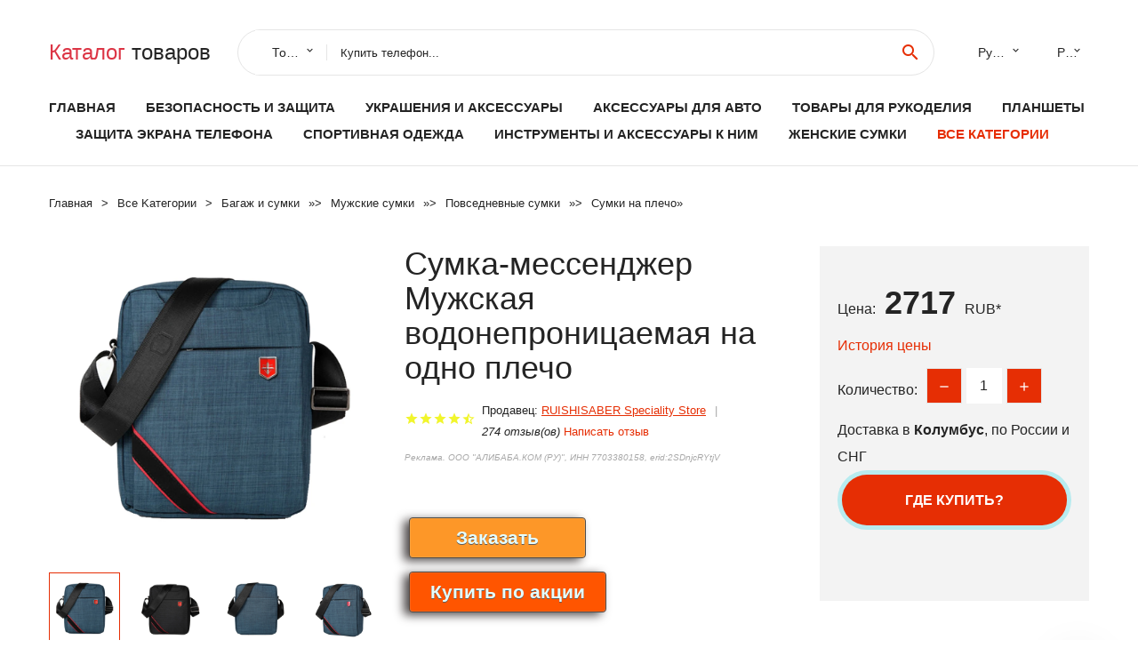

--- FILE ---
content_type: text/html; charset=utf-8
request_url: https://mashalove.ru/info-goods_32836755640.html
body_size: 10184
content:
<!DOCTYPE html>
<html lang="ru">
  <head>
    <title>Сумка-мессенджер Мужская водонепроницаемая на одно плечо - Отзывы покупателей</title>
    <meta name="description" content="Цена: 2717 руб. Отзывы и обзоры о Сумка-мессенджер Мужская водонепроницаемая на одно плечо- купить товар с доставкой RUISHISABER Speciality Store">
    <meta name="keywords" content="найти, цена, отзывы, купить, Сумка-мессенджер,Мужская,водонепроницаемая,на,одно,плечо, алиэкспресс, фото"/>
    <meta property="og:image" content="//ae04.alicdn.com/kf/HTB1MTbet9BYBeNjy0Feq6znmFXaN.jpg" />
    <meta property="og:url" content="//mashalove.ru/info-goods_32836755640.html" />
    <meta property="og:title" content="Сумка-мессенджер Мужская водонепроницаемая на одно плечо" />
    <meta property="og:description" content="Цена: 2717 руб. Отзывы и обзоры о Сумка-мессенджер Мужская водонепроницаемая на одно плечо- купить товар с доставкой RUISHISABER Speciality Store" />
    <link rel="canonical" href="//mashalove.ru/info-goods_32836755640.html"/>
        <meta charset="utf-8">
    <meta name="viewport" content="width=device-width, height=device-height, initial-scale=1.0">
    <meta http-equiv="X-UA-Compatible" content="IE=edge">
    <link rel="icon" href="/favicon.ico" type="image/x-icon">
    <link rel="dns-prefetch" href="https://1lc.ru"/>
    <link rel="manifest" href="/manifest.json">
    <link rel="preload" href="https://aliexshop.ru/aliexpress-style/fonts/materialdesignicons-webfont.woff2?v=1.4.57" as="font" type="font/woff2" crossorigin>
    <link rel="stylesheet" href="https://aliexshop.ru/aliexpress-style/css/bootstrap.css">
    <link rel="stylesheet" href="https://aliexshop.ru/aliexpress-style/css/style.css">
    <link rel="stylesheet" href="https://aliexshop.ru/aliexpress-style/css/fonts.css">
    <link type="text/css" rel="stylesheet" href="//aliexshop.ru/shopurbano/css/button.css">
    <meta name="robots" content="noarchive"/>
    <meta name="msapplication-TileColor" content="#E62E04">
    <meta name="theme-color" content="#E62E04">
    <script src="/appstartx.js"></script>
     
    <meta name="referrer" content="strict-origin-when-cross-origin" />
    <style>.ie-panel{display: none;background: #212121;padding: 10px 0;box-shadow: 3px 3px 5px 0 rgba(0,0,0,.3);clear: both;text-align:center;position: relative;z-index: 1;} html.ie-10 .ie-panel, html.lt-ie-10 .ie-panel {display: block;}</style>
  </head>
  <body>
 
  
      <!-- <div class="preloader"> 
         <div class="preloader-body"> 
        <div class="cssload-container">
          <div class="cssload-speeding-wheel"></div>
        </div>
       </div> 
     </div>-->
    <div class="new-page">
      <header class="section page-header">
        <!--RD Navbar-->
        <div class="rd-navbar-wrap">
          <nav class="rd-navbar rd-navbar-classic" data-layout="rd-navbar-fixed" data-sm-layout="rd-navbar-fixed" data-md-layout="rd-navbar-fixed" data-lg-layout="rd-navbar-fixed" data-xl-layout="rd-navbar-static" data-xxl-layout="rd-navbar-static" data-md-device-layout="rd-navbar-fixed" data-lg-device-layout="rd-navbar-fixed" data-xl-device-layout="rd-navbar-static" data-xxl-device-layout="rd-navbar-static" data-lg-stick-up-offset="84px" data-xl-stick-up-offset="84px" data-xxl-stick-up-offset="84px" data-lg-stick-up="true" data-xl-stick-up="true" data-xxl-stick-up="true">
            <div class="rd-navbar-collapse-toggle rd-navbar-fixed-element-1" data-rd-navbar-toggle=".rd-navbar-collapse"><span></span></div>
            <div class="rd-navbar-aside-outer">
              <div class="rd-navbar-aside">
                <!--RD Navbar Brand-->
                <div class="rd-navbar-brand">
             <strong style="color: #4d4d4d !important;">
                 <a class="h5" href="/"><span class="text-danger">Каталог</span><span> товаров</a>
	          </strong>
                </div>
                <div class="rd-navbar-aside-box rd-navbar-collapse">
                  <!--RD Navbar Search-->
                   <div class="rd-navbar-search">
                    <form class="rd-search search-with-select" action="/#search" target="_blank" method="POST">
                      <select class="form-input" name="type" data-constraints="@Required">
                        <option>Товары</option>
                      </select>
                      <div class="form-wrap">
                        <label class="form-label" for="rd-navbar-search-form-input">Купить телефон...</label>
                        <input class="rd-navbar-search-form-input form-input" id="rd-navbar-search-form-input" type="text" name="search-aliexpress">
                        <div class="rd-search-results-live" id="rd-search-results-live"></div>
                      </div>
                      <button class="rd-search-form-submit material-icons-search" type="submit"></button>
                    </form>
                  </div>
                  
          
   
                  <ul class="rd-navbar-selects">
                    <li>
                      <select>
                        <option>Русский</option>
                        <option>English</option>
                        <option>Español</option>
                        <option>Français</option>
                      </select>
                    </li>
                    <li>
                      <select>
                        <option>Руб.</option>
                        <option>USD</option>
                        <option>EUR</option>
                      </select>
                    </li>
                  </ul>
                </div>
              </div>
            </div>
            <div class="rd-navbar-main-outer">
              <div class="rd-navbar-main">
                <div class="rd-navbar-nav-wrap">
                  <!--RD Navbar Brand-->
                  <div class="rd-navbar-brand">
                    <!--Brand--><strong style="color: #4d4d4d !important;">
	            <a class="h5" href="/"><span class="text-danger">Товары </span><span>из Китая</a>
	          </strong>
                  </div>
                  <ul class="rd-navbar-nav">
                    <li class="rd-nav-item"><a class="rd-nav-link" href="/">Главная</a>
                    </li>
                    
<li class="rd-nav-item"><a class="rd-nav-link" href="/cat-stock/202000014.html">Безопасность и защита</a></li>
<li class="rd-nav-item"><a class="rd-nav-link" href="/cat-stock/202000219.html">Украшения и аксессуары</a></li>
<li class="rd-nav-item"><a class="rd-nav-link" href="/cat-stock/202005855.html">Аксессуары для авто</a></li>
<li class="rd-nav-item"><a class="rd-nav-link" href="/cat-stock/202040075.html">Товары для рукоделия</a></li>
<li class="rd-nav-item"><a class="rd-nav-link" href="/cat-stock/202060516.html">Планшеты</a></li>
<li class="rd-nav-item"><a class="rd-nav-link" href="/cat-stock/202040726.html">Защита экрана телефона</a></li>
<li class="rd-nav-item"><a class="rd-nav-link" href="/cat-stock/202000010.html">Спортивная одежда</a></li>
<li class="rd-nav-item"><a class="rd-nav-link" href="/cat-stock/202000186.html">Инструменты и аксессуары к ним</a></li>
<li class="rd-nav-item"><a class="rd-nav-link" href="/cat-stock/202010027.html">Женские сумки</a></li>
                    <li class="rd-nav-item active"><a class="rd-nav-link" href="/all-wholesale-products.html">Все категории</a>
                    </li>
                  </ul>
                </div>
                <!--RD Navbar Panel-->
                <div class="rd-navbar-panel">
                  <!--RD Navbar Toggle-->
                  <button class="rd-navbar-toggle" data-rd-navbar-toggle=".rd-navbar-nav-wrap"><span></span></button>

                </div>
              </div>
            </div>
          </nav>
        </div>
      </header>

<script type="application/ld+json">
  [{"@context": "http://schema.org/",
  "@type": "Product",
  "name": "Сумка-мессенджер Мужская водонепроницаемая на одно плечо",
  "image": "//ae04.alicdn.com/kf/HTB1MTbet9BYBeNjy0Feq6znmFXaN.jpg",
  "brand": "RUISHISABER Speciality Store",
    "offers": {
    "@type": "Offer",
    "availability": "http://schema.org/InStock",
    "priceCurrency": "RUB",
    "price": "2717",
    "url":"//mashalove.ru/info-goods_32836755640.html"
  },
  "review":[  ]}
     ]
</script>
<!-- Breadcrumbs-->
      <section class="breadcrumbs">
        <div class="container">
          <ul class="breadcrumbs-path" itemscope itemtype="http://schema.org/BreadcrumbList">
            <li itemprop="itemListElement" itemscope itemtype="http://schema.org/ListItem"><a itemprop="item" href="/"><span itemprop="name">Главная</span></a><meta itemprop="position" content="0" /></li>
            <li itemprop="itemListElement" itemscope itemtype="http://schema.org/ListItem"><a itemprop="item" href="/all-wholesale-products.html"><span itemprop="name">Все Kатегории</span></a><meta itemprop="position" content="1" /></li>
            <li itemprop="itemListElement" itemscope itemtype="http://schema.org/ListItem"><a href="/category/54.html" title="Багаж и сумки" itemprop="item"><span itemprop="name">Багаж и сумки</span></a><meta itemprop="position" content="2"></li>  » <li itemprop="itemListElement" itemscope itemtype="http://schema.org/ListItem"><a href="/category/4324.html" title="Мужские сумки" itemprop="item"><span itemprop="name">Мужские сумки</span></a><meta itemprop="position" content="3"></li>  » <li itemprop="itemListElement" itemscope itemtype="http://schema.org/ListItem"><a href="/category/16015.html" title="Повседневные сумки" itemprop="item"><span itemprop="name">Повседневные сумки</span></a><meta itemprop="position" content="4"></li>  » <li itemprop="itemListElement" itemscope itemtype="http://schema.org/ListItem"><a href="/category/4391.html" title="Сумки на плечо" itemprop="item"><span itemprop="name">Сумки на плечо</span></a><meta itemprop="position" content="5"></li>  » 
          </ul>
        </div>
      </section>
  <!-- Single Product-->
      <section class="section product-single-section bg-default" itemscope itemtype="http://schema.org/Product">
        <div class="container">
          <div class="row row-30 align-items-xl-center">
            <div class="col-xl-4 col-lg-5 col-md-8" itemscope itemtype="http://schema.org/ImageObject"> 
              <!-- Slick Carousel-->
              <div class="slick-slider carousel-parent" data-loop="false" data-dots="false" data-swipe="true" data-items="1" data-child="#child-carousel" data-for="#child-carousel" >
                <div class="item"><a title="Сумка-мессенджер Мужская водонепроницаемая на одно плечо" onclick="window.open('/image-zoom-32836755640')" target="_blank" rel="nofollow" class="ui-image-viewer-thumb-frame"><img itemprop="contentUrl" src="//ae04.alicdn.com/kf/HTB1MTbet9BYBeNjy0Feq6znmFXaN.jpg" alt="Сумка-мессенджер Мужская водонепроницаемая на одно плечо" width="510" height="523"/></a>
 
                </div>
                <div class="item"><img src="//ae04.alicdn.com/kf/HTB1MTbet9BYBeNjy0Feq6znmFXaN.jpg" alt="Сумка-мессенджер Мужская водонепроницаемая на одно плечо" width="512" height="525" itemprop="image" /></div><div class="item"><img src="//ae04.alicdn.com/kf/HTB1c81ft1ySBuNjy1zdq6xPxFXad.jpg" alt="Сумка-мессенджер Мужская водонепроницаемая на одно плечо" width="512" height="525" itemprop="image" /></div><div class="item"><img src="//ae04.alicdn.com/kf/HTB1hEAzlxuTBuNkHFNRq6A9qpXa4.jpg" alt="Сумка-мессенджер Мужская водонепроницаемая на одно плечо" width="512" height="525" itemprop="image" /></div><div class="item"><img src="//ae04.alicdn.com/kf/HTB1eV_8t_tYBeNjy1Xdq6xXyVXai.jpg" alt="Сумка-мессенджер Мужская водонепроницаемая на одно плечо" width="512" height="525" itemprop="image" /></div><div class="item"><img src="//ae04.alicdn.com/kf/HTB1GI4tt29TBuNjy0Fcq6zeiFXaV.jpg" alt="Сумка-мессенджер Мужская водонепроницаемая на одно плечо" width="512" height="525" itemprop="image" /></div><div class="item"><img src="//ae04.alicdn.com/kf/HTB1FkjFgSYTBKNjSZKbq6xJ8pXa5.jpg" alt="Сумка-мессенджер Мужская водонепроницаемая на одно плечо" width="512" height="525" itemprop="image" /></div>
             </div>
                
                <div class="slick-slider carousel-child" id="child-carousel" data-for=".carousel-parent" data-loop="false" data-dots="false" data-swipe="true" data-items="4" data-sm-items="4" data-md-items="4" data-lg-items="4" data-xl-items="4" data-xxl-items="4">
                <div class="item"><img src="//ae04.alicdn.com/kf/HTB1MTbet9BYBeNjy0Feq6znmFXaN.jpg" alt="Сумка-мессенджер Мужская водонепроницаемая на одно плечо" width="512" height="525" itemprop="image" /></div><div class="item"><img src="//ae04.alicdn.com/kf/HTB1c81ft1ySBuNjy1zdq6xPxFXad.jpg" alt="Сумка-мессенджер Мужская водонепроницаемая на одно плечо" width="512" height="525" itemprop="image" /></div><div class="item"><img src="//ae04.alicdn.com/kf/HTB1hEAzlxuTBuNkHFNRq6A9qpXa4.jpg" alt="Сумка-мессенджер Мужская водонепроницаемая на одно плечо" width="512" height="525" itemprop="image" /></div><div class="item"><img src="//ae04.alicdn.com/kf/HTB1eV_8t_tYBeNjy1Xdq6xXyVXai.jpg" alt="Сумка-мессенджер Мужская водонепроницаемая на одно плечо" width="512" height="525" itemprop="image" /></div><div class="item"><img src="//ae04.alicdn.com/kf/HTB1GI4tt29TBuNjy0Fcq6zeiFXaV.jpg" alt="Сумка-мессенджер Мужская водонепроницаемая на одно плечо" width="512" height="525" itemprop="image" /></div><div class="item"><img src="//ae04.alicdn.com/kf/HTB1FkjFgSYTBKNjSZKbq6xJ8pXa5.jpg" alt="Сумка-мессенджер Мужская водонепроницаемая на одно плечо" width="512" height="525" itemprop="image" /></div>
                </div>    
                
               
            </div>
            <div class="col-xl-8 col-lg-7" itemprop="offers" itemscope itemtype="http://schema.org/Offer">
              <div class="row row-30"> 
                <div class="col-xl-7 col-lg-12 col-md-6">  
                
                  <h1 itemprop="name" class="h4 product-single-title">Сумка-мессенджер Мужская водонепроницаемая на одно плечо</h1>
                  <div class="product-rating-wrap">
                    <ul class="product-rating">
                      <li>
                        <div class="icon product-rating-icon material-icons-star"></div>
                      </li>
                      <li>
                        <div class="icon product-rating-icon material-icons-star"></div>
                      </li>
                      <li>
                        <div class="icon product-rating-icon material-icons-star"></div>
                      </li>
                      <li>
                        <div class="icon product-rating-icon material-icons-star"></div>
                      </li>
                      <li>
                        <div class="icon product-rating-icon material-icons-star_half"></div>
                      </li>
                    </ul> 
                    <ul class="product-rating-list">
                      <li>Продавец: <u><a href="/seller-best/RUISHISABER+Speciality+Store">RUISHISABER Speciality Store</a></u> </li>
                      <li><i>274 отзыв(ов)</i> <a href="#comm">Написать отзыв</a></li>
                    </ul> 
                  </div>
                  <span class="erid"></span>
                  <div class="product-single-size-wrap">
                  <span idx="32836755640" title="Купить"></span>
                  </div>
                  <div id="888"></div>
                  <div class="product-single-share"> 
                  
                    <script type="text/javascript" src="https://vk.com/js/api/openapi.js?162"></script>
                    <div id="vk_subscribe"></div>
                    <script type="text/javascript">
                    VK.Widgets.Subscribe("vk_subscribe", {soft: 1}, -129528158);
                    </script>
                    <p>Сохраните в закладки:</p>
                    <ul class="product-single-share-list">
                     <div class="ya-share2" data-services="collections,vkontakte,facebook,odnoklassniki,moimir,twitter,whatsapp,skype,telegram" ></div>
                    </ul>  </div>
                </div>
                <div class="col-xl-5 col-lg-12 col-md-6">
                  <div class="product-single-cart-box">
                    <div class="product-single-cart-pricing"><span>Цена:</span><span class="h4 product-single-cart-price" itemprop="price">2717</span><span itemprop="priceCurrency">RUB</span>*</div>
                    <div class="product-single-cart-saving"><a href="#pricehistory">История цены</a></div>
                    <div class="product-single-cart-quantity">
                      <p>Количество:</p>
                      <div class="stepper-modern">
                        <input type="number" data-zeros="true" value="1" min="1" max="100">
                      </div>
                    </div>
                    <p>Доставка в <strong>Колумбус</strong>, по России и СНГ
                    <span idv="32836755640" title="Где купить?"></span> <br />
                   <a class="newuser" href=""></a>
                  </div>
                </div>
              </div>
            </div>
          </div> 
         <br />
           
           <span review="32836755640" title="Читать отзывы"></span>
          <div class="product-single-overview">
           
    <li>
      <img src="https://ae04.alicdn.com/kf/HTB1MTbet9BYBeNjy0Feq6znmFXaN.jpg" alt="Сумка-мессенджер Мужская водонепроницаемая на одно плечо - Фото №1"/>
    </li><li>
      <img src="https://ae04.alicdn.com/kf/HTB1c81ft1ySBuNjy1zdq6xPxFXad.jpg" alt="Сумка-мессенджер Мужская водонепроницаемая на одно плечо - Фото №1"/>
    </li><li>
      <img src="https://ae04.alicdn.com/kf/HTB1hEAzlxuTBuNkHFNRq6A9qpXa4.jpg" alt="Сумка-мессенджер Мужская водонепроницаемая на одно плечо - Фото №1"/>
    </li><li>
      <img src="https://ae04.alicdn.com/kf/HTB1eV_8t_tYBeNjy1Xdq6xXyVXai.jpg" alt="Сумка-мессенджер Мужская водонепроницаемая на одно плечо - Фото №1"/>
    </li><li>
      <img src="https://ae04.alicdn.com/kf/HTB1GI4tt29TBuNjy0Fcq6zeiFXaV.jpg" alt="Сумка-мессенджер Мужская водонепроницаемая на одно плечо - Фото №1"/>
    </li><li>
      <img src="https://ae04.alicdn.com/kf/HTB1FkjFgSYTBKNjSZKbq6xJ8pXa5.jpg" alt="Сумка-мессенджер Мужская водонепроницаемая на одно плечо - Фото №1"/>
    </li>   <a name="pricehistory"></a>
          <h3>История цены</h3><p>*История изменения цены! Указанная стоимость возможно, уже изменилось. Проверить текущую цену - ></p>
<script src="https://lyvi.ru/js/highcharts.js"></script>
<!--<script src="https://lyvi.ru/js/highcharts-3d.js"></script>-->
<script src="https://lyvi.ru/js/exporting.js"></script>

<div id="container" class="chart_wrap"></div>

<script type="text/javascript">
// Set up the chart
var chart = new Highcharts.Chart({
    chart: {
        renderTo: 'container',
        type: 'column',
        options3d: {
            enabled: true,
            alpha: 15,
            beta: 15,
            depth: 50,
            viewDistance: 25
        }
    },
    title: {
        text: 'Price change history'
    },
    subtitle: {
        text: '*on melons from free sources'
    },
    plotOptions: {
        column: {
            depth: 50
        }
    },
    series: [{
        data: [3292.5,3321,3348,2717,3402.5,3430,2827,3485.5,2717]
    }]
});

function showValues() {
    $('#alpha-value').html(chart.options.chart.options3d.alpha);
    $('#beta-value').html(chart.options.chart.options3d.beta);
    $('#depth-value').html(chart.options.chart.options3d.depth);
}

// Activate the sliders
$('#sliders input').on('input change', function () {
    chart.options.chart.options3d[this.id] = parseFloat(this.value);
    showValues();
    chart.redraw(false);
});

showValues();
</script><div class="table-custom-responsive">
            <table class="table-custom table-custom-striped table-custom-primary">
               <thead>
                <tr>
                  <th>Месяц</th>
                  <th>Минимальная цена</th>
                  <th>Макс. стоимость</th>
                  <th>Цена</th>
                </tr>
              </thead>
                    <tbody><tr>
                   <td>Nov-17-2025</td>
                   <td>3451.64 руб.</td>
                   <td>3520.20 руб.</td>
                   <td>3485.5 руб.</td>
                   </tr>
                   <tr>
                   <td>Oct-17-2025</td>
                   <td>2799.7 руб.</td>
                   <td>2855.84 руб.</td>
                   <td>2827 руб.</td>
                   </tr>
                   <tr>
                   <td>Sep-17-2025</td>
                   <td>3396.86 руб.</td>
                   <td>3464.9 руб.</td>
                   <td>3430 руб.</td>
                   </tr>
                   <tr>
                   <td>Aug-17-2025</td>
                   <td>3369.63 руб.</td>
                   <td>3436.67 руб.</td>
                   <td>3402.5 руб.</td>
                   </tr>
                   <tr>
                   <td>Jul-17-2025</td>
                   <td>2690.71 руб.</td>
                   <td>2744.72 руб.</td>
                   <td>2717 руб.</td>
                   </tr>
                   <tr>
                   <td>Jun-17-2025</td>
                   <td>3315.35 руб.</td>
                   <td>3381.69 руб.</td>
                   <td>3348 руб.</td>
                   </tr>
                   <tr>
                   <td>May-17-2025</td>
                   <td>3288.63 руб.</td>
                   <td>3354.51 руб.</td>
                   <td>3321 руб.</td>
                   </tr>
                   <tr>
                   <td>Apr-17-2025</td>
                   <td>3260.76 руб.</td>
                   <td>3325.96 руб.</td>
                   <td>3292.5 руб.</td>
                   </tr>
                    </tbody>
 </table>
</div>
  </div"> <!-- We Recommended-->
     <section class="section section-md bg-default">
        <div class="container">
          <div class="text-center">
            <p class="h4">Новые товары</p>
          </div>
          <!-- Owl Carousel-->
          <div class="owl-carousel" data-items="1" data-sm-items="2" data-md-items="3" data-xl-items="5" data-xxl-items="6" data-margin="30" data-xxl-margin="40" data-mouse-drag="false" data-loop="false" data-autoplay="false" data-owl="{&quot;dots&quot;:true}">
          <article class="product-classic">
              <div class="product-classic-head">
                <a href="/info-goods_32843896028.html"><figure class="product-classic-figure"><img class="lazy" data-src="//ae04.alicdn.com/kf/HTB1U_FwctHO8KJjSZFHq6zWJFXan.jpg" alt="Мужской кожаный повседневный рюкзак на плечо" width="174" height="199"/>
                </figure></a>
              </div>
              <div class="product-classic-body">
                <h4 style="font-size:1.2em;">Мужской кожаный повседневный рюкзак на плечо</h4>
                <div class="product-classic-pricing">
                  <div class="product-classic-price">4649</div>
                </div>
              </div>
            </article>
            <article class="product-classic">
              <div class="product-classic-head">
                <a href="/info-goods_1005008510334359.html"><figure class="product-classic-figure"><img class="lazy" data-src="//ae04.alicdn.com/kf/S9c87356f27eb4808ae535c47eb0a89045.jpg" alt="Мужская повседневная новая сумка через плечо из нейлоновой ткани bolsos para hombre bolso" width="174" height="199"/>
                </figure></a>
              </div>
              <div class="product-classic-body">
                <h4 style="font-size:1.2em;">Мужская повседневная новая сумка через плечо из нейлоновой ткани bolsos para hombre bolso</h4>
                <div class="product-classic-pricing">
                  <div class="product-classic-price">1239</div>
                </div>
              </div>
            </article>
            <article class="product-classic">
              <div class="product-classic-head">
                <a href="/info-goods_1005007425419029.html"><figure class="product-classic-figure"><img class="lazy" data-src="//ae04.alicdn.com/kf/Sdee97a6e21d1436ba3088c2b7f0661a8c.jpg" alt="Швейцарская Военная Мужская поясная сумка для бега на открытом воздухе" width="174" height="199"/>
                </figure></a>
              </div>
              <div class="product-classic-body">
                <h4 style="font-size:1.2em;">Швейцарская Военная Мужская поясная сумка для бега на открытом воздухе</h4>
                <div class="product-classic-pricing">
                  <div class="product-classic-price">1959</div>
                </div>
              </div>
            </article>
            <article class="product-classic">
              <div class="product-classic-head">
                <a href="/info-goods_1005008295930022.html"><figure class="product-classic-figure"><img class="lazy" data-src="//ae04.alicdn.com/kf/S8681e72c888b4b8e8d361b7e62fc4ee67.jpg" alt="NUKA Мужская сумка через плечо из натуральной кожи высокого качества винтажная" width="174" height="199"/>
                </figure></a>
              </div>
              <div class="product-classic-body">
                <h4 style="font-size:1.2em;">NUKA Мужская сумка через плечо из натуральной кожи высокого качества винтажная</h4>
                <div class="product-classic-pricing">
                  <div class="product-classic-price">6141</div>
                </div>
              </div>
            </article>
            <article class="product-classic">
              <div class="product-classic-head">
                <a href="/info-goods_1005007989947842.html"><figure class="product-classic-figure"><img class="lazy" data-src="//ae04.alicdn.com/kf/S3fb35e259e1c46c793585df0c5e1666aN.jpg" alt="Повседневная офисная косая сумка на плечо из нейлона" width="174" height="199"/>
                </figure></a>
              </div>
              <div class="product-classic-body">
                <h4 style="font-size:1.2em;">Повседневная офисная косая сумка на плечо из нейлона</h4>
                <div class="product-classic-pricing">
                  <div class="product-classic-price">1300</div>
                </div>
              </div>
            </article>
            <article class="product-classic">
              <div class="product-classic-head">
                <a href="/info-goods_1005008646733544.html"><figure class="product-classic-figure"><img class="lazy" data-src="//ae04.alicdn.com/kf/S3abb90f8738741d58077ff06631088777.jpg" alt="Модная мужская модная однотонная сумка через плечо из искусственной кожи bolsos para" width="174" height="199"/>
                </figure></a>
              </div>
              <div class="product-classic-body">
                <h4 style="font-size:1.2em;">Модная мужская модная однотонная сумка через плечо из искусственной кожи bolsos para</h4>
                <div class="product-classic-pricing">
                  <div class="product-classic-price">1638</div>
                </div>
              </div>
            </article>
            <article class="product-classic">
              <div class="product-classic-head">
                <a href="/info-goods_1005008656880628.html"><figure class="product-classic-figure"><img class="lazy" data-src="//ae04.alicdn.com/kf/S469d8ca107db4d4b8b5d5a5c91fc5d673.jpg" alt="Мужская модная деловая сумка через плечо из искусственной кожи bolsos para hombre sacoches" width="174" height="199"/>
                </figure></a>
              </div>
              <div class="product-classic-body">
                <h4 style="font-size:1.2em;">Мужская модная деловая сумка через плечо из искусственной кожи bolsos para hombre sacoches</h4>
                <div class="product-classic-pricing">
                  <div class="product-classic-price">1768</div>
                </div>
              </div>
            </article>
            <article class="product-classic">
              <div class="product-classic-head">
                <a href="/info-goods_1005008739718022.html"><figure class="product-classic-figure"><img class="lazy" data-src="//ae04.alicdn.com/kf/S1b9600d51a70436e8370c3c8fc941341F.jpg" alt="Мужская кожаная сумка через плечо для бизнеса мужчин известный бренд компьютера" width="174" height="199"/>
                </figure></a>
              </div>
              <div class="product-classic-body">
                <h4 style="font-size:1.2em;">Мужская кожаная сумка через плечо для бизнеса мужчин известный бренд компьютера</h4>
                <div class="product-classic-pricing">
                  <div class="product-classic-price">2962</div>
                </div>
              </div>
            </article>
            <article class="product-classic">
              <div class="product-classic-head">
                <a href="/info-goods_32837176851.html"><figure class="product-classic-figure"><img class="lazy" data-src="//ae04.alicdn.com/kf/S05bbe8eb54ab43358ed89635e5ab1130k.jpg" alt="Сумка-мессенджер из натуральной кожи" width="174" height="199"/>
                </figure></a>
              </div>
              <div class="product-classic-body">
                <h4 style="font-size:1.2em;">Сумка-мессенджер из натуральной кожи</h4>
                <div class="product-classic-pricing">
                  <div class="product-classic-price">2960</div>
                </div>
              </div>
            </article>
            </div>
        </div>
      </section>
       <div class="product-single-overview">
            <p class="h4">Характеристики</p>
            <div itemprop="name"><h2>Сумка-мессенджер Мужская водонепроницаемая на одно плечо</h2></div>
              <p class="h5">Описание товара</p>
              <div itemprop="description"></div>
            </section> 
            <span review2="32836755640" title="Читать отзывы"></span>
             <hr /><a name="comm"></a>
         <div class="container">
          <div class="row row-30 align-items-xl-center">
            <div class="col-xl-4 col-lg-5 col-md-8"> 
    <br />

    
     </div></div>
      <h4>Трекер стоимости</h4>
   <br /><details><summary class="btn btn-lg btn-primary btn-block">Отзывы покупателей</summary>
<h3>Новые отзывы о товарах</h3> 
 <div id="commentit_view"><div style="margin-left:5px;">
	<div class="commentit_body "> <img  class="commentit_avatar" src="[data-uri]" />
		<div class="commentit_text">
			<div class="commentit_content"> <span class="commentit_header">  <span>Ерхонова Римма</span></span> <span class="commentit_date">19 Декабря 2021, 17:48</span> <a href="#n3">#</a> <div class="commentit_stars_stars commentit_stars_view">
	<label title="5" class="commentit_stars_static commentit_stars_staticw_5"></label>

</div>

				<div class="commentit_msg">
					<div id="z3"><p>Приобрела кроссовки женские Li-Ning и очень довольна. Ассортимент огромнейший на все вкусы и цены. Вежливый менеджер и просто профессионал своего... <a href="//mashalove.ru/info-goods_1005001939793801.html#n302">Читать отзыв полностью...</a></p></div>
				</div>
			</div>    
 </div>
	</div>
</div></div> 
 <div id="commentit_view"><div style="margin-left:5px;">
	<div class="commentit_body "> <img  class="commentit_avatar" src="[data-uri]" />
		<div class="commentit_text">
			<div class="commentit_content"> <span class="commentit_header">  <span>Astra Red</span></span> <span class="commentit_date">16 Февраля 2022, 23:09</span> <a href="#n3">#</a> <div class="commentit_stars_stars commentit_stars_view">
	<label title="1" class="commentit_stars_static commentit_stars_staticw_1"></label>

</div>

				<div class="commentit_msg">
					<div id="z3"><p>Главное взять предоплату,а всё остальное данный магазин игнорирует. Заказ завис в Красноярске, но чудо-магазин отказал мне в возврате денег.... <a href="//mashalove.ru/merch/Malik+hobby+Store#n574">Читать отзыв полностью...</a></p></div>
				</div>
			</div>    
 </div>
	</div>
</div></div> 
 <div id="commentit_view"><div style="margin-left:5px;">
	<div class="commentit_body "> <img  class="commentit_avatar" src="[data-uri]" />
		<div class="commentit_text">
			<div class="commentit_content"> <span class="commentit_header">  <span>Анастасия</span></span> <span class="commentit_date">19 Декабря 2021, 16:47</span> <a href="#n3">#</a> <div class="commentit_stars_stars commentit_stars_view">
	<label title="5" class="commentit_stars_static commentit_stars_staticw_5"></label>

</div>

				<div class="commentit_msg">
					<div id="z3"><p>Доброго времени суток. Меня заинтересовали сережки. Первый вариант. Хотелось бы уточнить можно ли заказать из России, если да, то как... <a href="//mashalove.ru/info-goods_4000816669616.html#n288">Читать отзыв полностью...</a></p></div>
				</div>
			</div>    
 </div>
	</div>
</div></div> 
 <div id="commentit_view"><div style="margin-left:5px;">
	<div class="commentit_body "> <img  class="commentit_avatar" src="[data-uri]" />
		<div class="commentit_text">
			<div class="commentit_content"> <span class="commentit_header">  <span>Вика</span></span> <span class="commentit_date">23 Декабря 2021, 21:35</span> <a href="#n3">#</a> <div class="commentit_stars_stars commentit_stars_view">
	<label title="5" class="commentit_stars_static commentit_stars_staticw_5"></label>

</div>

				<div class="commentit_msg">
					<div id="z3"><p>Футболка точно такая, как и в описании, сидит неплохо, хорошо подчеркивая формы, сшита кстати очень качественно, все швы ровные, на... <a href="//mashalove.ru/info-goods_32926968960.html#n550">Читать отзыв полностью...</a></p></div>
				</div>
			</div>    
 </div>
	</div>
</div></div> 
 <div id="commentit_view"><div style="margin-left:5px;">
	<div class="commentit_body "> <img  class="commentit_avatar" src="[data-uri]" />
		<div class="commentit_text">
			<div class="commentit_content"> <span class="commentit_header">  <span>Ерхонова Римма</span></span> <span class="commentit_date">19 Декабря 2021, 17:43</span> <a href="#n3">#</a> <div class="commentit_stars_stars commentit_stars_view">
	<label title="5" class="commentit_stars_static commentit_stars_staticw_5"></label>

</div>

				<div class="commentit_msg">
					<div id="z3"><p>Приобрела кроссовки женские Li-Ning и очень довольна. Ассортимент огромнейший на все вкусы и цены. Вежливый менеджер и просто профессионал своего... <a href="//mashalove.ru/info-goods_32847253839.html#n299">Читать отзыв полностью...</a></p></div>
				</div>
			</div>    
 </div>
	</div>
</div></div> 
 <div id="commentit_view"><div style="margin-left:5px;">
	<div class="commentit_body "> <img  class="commentit_avatar" src="[data-uri]" />
		<div class="commentit_text">
			<div class="commentit_content"> <span class="commentit_header">  <span>Дмитрий</span></span> <span class="commentit_date">16 Января 2022, 07:13</span> <a href="#n3">#</a> <div class="commentit_stars_stars commentit_stars_view">
	<label title="1" class="commentit_stars_static commentit_stars_staticw_1"></label>

</div>

				<div class="commentit_msg">
					<div id="z3"><p>Этот продавец обманывает своих клиентов. Я оплатил ему заказ, он сделал вид, что отправил, но СКРЫЛ ОТРАЖЕНИЕ ДОСТАВКИ. Прошло более... <a href="//mashalove.ru/merch/keysion+Official+Store#n568">Читать отзыв полностью...</a></p></div>
				</div>
			</div>    
 </div>
	</div>
</div></div> 
 <div id="commentit_view"><div style="margin-left:5px;">
	<div class="commentit_body "> <img  class="commentit_avatar" src="[data-uri]" />
		<div class="commentit_text">
			<div class="commentit_content"> <span class="commentit_header">  <span>вадим</span></span> <span class="commentit_date">09 Апреля 2022, 20:06</span> <a href="#n3">#</a> <div class="commentit_stars_stars commentit_stars_view">
	<label title="5" class="commentit_stars_static commentit_stars_staticw_5"></label>

</div>

				<div class="commentit_msg">
					<div id="z3"><p>Продавец. Может обмануть. Будте внимательны. Заказал товар. Цена 600 евро. Три недели до последнего не высылал, потом потребовал заплатить за... <a href="//mashalove.ru/merch/TanTool+Store#n1011">Читать отзыв полностью...</a></p></div>
				</div>
			</div>    
 </div>
	</div>
</div></div> </details><br />
<h3>Отзывы о Сумка-мессенджер Мужская водонепроницаемая на одно плечо</h3>
<link href="/reviews/skin/inline.css" media="all" rel="stylesheet" type="text/css" >
<script src="/reviews/ajax.js.php" async></script>
<div id="commentit_main">
<div id="commentit_loader" style="display:none;"><img alt="" title="" src="/reviews/im/loader.gif" /></div>
 <div id="commentit_view"></div> 	
	

<div id="addfomz"> 
<div class="commentit_addform">
	<form name="addcomm" ENCTYPE="multipart/form-data" onKeyPress="if (event.keyCode==10 || (event.ctrlKey && event.keyCode==13)) {send_message();}" method="post">
		<div class="commentit_post_comment ">Данную страницу никто не комментировал. Вы можете стать первым. <div class="commentit_stars_stars" id="commentit_stars_stars">	<input class="commentit_stars_input" type="radio" name="stars" value="1" id="stars-1" />	<label class="commentit_stars_label" for="stars-1" title="1"></label>	<input class="commentit_stars_input" type="radio" name="stars" value="2" id="stars-2" />	<label class="commentit_stars_label" for="stars-2" title="2"></label>	<input class="commentit_stars_input" type="radio" name="stars" value="3" id="stars-3" />	<label class="commentit_stars_label" for="stars-3" title="3"></label>	<input class="commentit_stars_input" type="radio" name="stars" value="4" id="stars-4" />	<label class="commentit_stars_label" for="stars-4" title="4"></label>	<input class="commentit_stars_input" type="radio" name="stars" value="5" id="stars-5" checked />	<label class="commentit_stars_label" for="stars-5" title="5"></label></div></div>
		<div class="commentit_rssico"></div> 
		<div class="commentit_useravatar"><img class="commentit_avatar_form" src="/reviews/im/noavatar.jpg" alt="" /></div>
		<div class="commentit_addform_body ">
			<input id="nick" type="text" name="namenew" maxlength="50" value="" placeholder="Укажите имя или ник" />
			<input id="usurl" type="hidden" name="useurl" value="" placeholder="" />
			<input id="usmail" type="text" name="usemail" value="" placeholder="Ваш E-mail (не обязательно)" />
			<div>  </div>
			<textarea onkeyup="autosize(this)" onfocus="autosize(this)" id="textz" name="comment" placeholder="Отзыв о товаре, вопрос или коммментарий..."></textarea>
			<div class="commentit_capt"> Введите символы или вычислите пример:
<div class="commentit_div_imgcapt" style="height:20px;">
<img onclick="refcapt()" id="capt" alt="captcha" title="Обновить" src="/reviews/capt.php?PHPSESSID=" />
</div>
				<input type="text" id="keystringz" autocomplete="off" name="keystring" /> 
			</div>
			<div class="commentit_addform_enter">
				<input type="button" id="enter" onclick="send_message();" name="addcomment" value="Написать отзыв [Ctrl+Enter]" /> <img alt="Идёт загрузка..." style="display:none;vertical-align:middle" id="miniload" src="/reviews/im/loadermini.gif" border="0" /> 
			</div>
		</div>
	</form>
</div></div>

</div>
<input type="hidden" name="url" id="urls" value="//mashalove.ru/info-goods_32836755640.html" />
<input type="hidden" name="for" id="forms" value="123" />
<input type="hidden" name="idcom" id="idcomnow" value="0" />
<input type="hidden" name="oldid" id="oldid" value="addfomz" />
<input type="hidden" name="token" id="token" value="" />

</div><hr /> 
  <footer class="section footer">
      <script src="https://yastatic.net/share2/share.js"></script>
       <script src="//code.jquery.com/jquery-1.11.2.min.js"></script>
        <div class="footer-aside bg-primary">
          <div class="container">
            <div class="row row-40 align-items-center">
              <div class="col-xl-4 text-center text-xl-left">
                <p class="h4"><a href="/">mashalove.ru</a></p>
                 Трекер цен. Данный сайт НЕ является интернет-магазином, а лишь содержит ссылки на <b>официальный сайт</b> продавцов. Отзывы и подборки товаров по категориям. *Вся информация взята из открытых источников | 2026              </div>
              <div class="col-xxl-5 col-xl-4 col-lg-6">
                <form class="rd-form rd-mailform rd-form-inline" data-form-output="form-output-global" data-form-type="subscribe" method="post" action="#">
                  <div class="form-wrap">
                    <input class="form-input" id="subscribe-footer-form-email" type="email" name="email" data-constraints="@Email @Required">
                    <label class="form-label" for="subscribe-footer-form-email">Ваш E-mail</label>
                  </div>
                  <button class="btn btn-primary" type="submit">Подписаться</button>
                </form>
              </div>
              <div class="col-xxl-3 col-xl-4 col-lg-6">
                <ul class="list-social">
                  <li><a class="icon link-social fa fa-facebook-f" href="#"></a></li>
                  <li><a class="icon link-social fa fa-twitter" href="#"></a></li>
                  <li><a class="icon link-social fa fa-youtube" href="#"></a></li>
                  <li><a class="icon link-social fa fa-linkedin" href="#"></a></li>
                  <li><a class="icon link-social fa fa-google-plus" href="#"></a></li>
                </ul>
              </div>
            </div><a href="/sitemapnewcat.xml" rel="noffolow">Карта сайта</a>
            <br /> 
                    </div> 
        </div>
      </footer>
    </div>
    <div class="snackbars" id="form-output-global"></div>
    <script src="https://aliexshop.ru/aliexpress-style/js/core.min.js"></script>
    <script src="https://aliexshop.ru/aliexpress-style/js/script.js"></script>
    <script src="https://aliexshop.ru/shopurbano/js/forevercart.js"></script>
    <script async defer data-pin-hover="true" src="//assets.pinterest.com/js/pinit.js"></script>
 
    <script>
new Image().src = "//counter.yadro.ru/hit?r"+
escape(document.referrer)+((typeof(screen)=="undefined")?"":
";s"+screen.width+"*"+screen.height+"*"+(screen.colorDepth?
screen.colorDepth:screen.pixelDepth))+";u"+escape(document.URL)+
";h"+escape(document.title.substring(0,150))+
";"+Math.random();</script>
 
<!-- Pixel Code for https://trackgoods.ru/ -->
<script async src="https://lyvi.ru/js/lazy.js"></script>
<!-- END Pixel Code -->
<script type="text/javascript">
    document.ondragstart = test;
    //запрет на перетаскивание
    document.onselectstart = test;
    //запрет на выделение элементов страницы 
    function test() {
        return false
    }
 </script>
</body>
</html>
